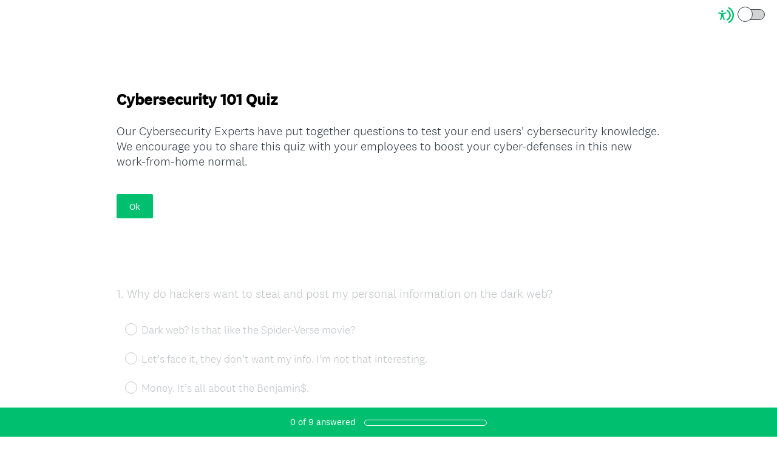

--- FILE ---
content_type: text/html; charset=UTF-8
request_url: https://www.surveymonkey.com/r/RYXD57H?embedded=1
body_size: 10729
content:



<!DOCTYPE html>
<html lang="en" class="auto-scroll">
  <head>
    <title>Cybersecurity 101 Quiz Survey</title>
    <meta charset="utf-8">
    
    <meta name="keywords" content="questionnaire, questionnaires, questionaire, questionaires, free online survey, free online surveys" />
    
        <meta name="description" content="Web survey powered by SurveyMonkey.com. Create your own online survey now with SurveyMonkey's expert certified FREE templates." />
    
    
        <link rel="image_src" href="https://prod.smassets.net/assets/responseweb/smlib.globaltemplates/17.13.0/assets/sm_logo_fb.png" />
    
    <meta name="viewport" content="width=device-width, initial-scale=1, user-scalable=yes" /><meta http-equiv="content-language" content="en" />
    
        
            <meta name="robots" content="noindex, follow" />
        
    

    
  
  <script src="https://prod.smassets.net/assets/responseweb/smlib.metrics-client-bundle-min.2c067a0e.js" 
    ></script>
    <script src="https://prod.smassets.net/assets/responseweb/smlib.metrics-product-analytics-bundle-min.af0569ce.js" 
     async="async" ></script>
    
  
  
  
  
  
  <script >
    (function() {
      function initializeTracker() {
        SM.MetricsTracker.initialize(
        // config_start
        {
          "user": {
            "id": 1,
            "isAuthenticated": false
          },
          "amplitudeToken": "beb247315464a13bc86a0940b8c9bf9f","country": null
        }
        // config_end
        );
      }

      if (window.SM && window.SM.MetricsTracker) {
        initializeTracker();
      } else {
        document.addEventListener('MetricsReady', initializeTracker);
      }
    }());
  </script>

    
    
    <link rel="dns-prefetch" href="//www.google-analytics.com" />
    <link rel="dns-prefetch" href="//fonts.gstatic.com" />
    <link rel="dns-prefetch" href="//bam-cell.nr-data.net" />
    <link rel="dns-prefetch" href="//cdn.signalfx.com" />
    <link rel="preconnect" href="//www.google-analytics.com" />
    <link rel="preconnect" href="//fonts.gstatic.com" />
    <link rel="preconnect" href="//bam-cell.nr-data.net" />
    <link rel="preconnect" href="//cdn.signalfx.com" />
    <meta name="google-site-verification" content="T6bFSmsnquJ-zUSMV3Kku9K413VJ80KjprWnV_Bv5lw" />
    <!--[if lt IE 9]>
        <script src="https://prod.smassets.net/assets/responseweb/smlib.ui-html5-bundle-min.bbd1e809.js" 
    ></script>
    <![endif]-->
    
    <!--[if (gt IE 8)|(!IE)]><!-->
    
      
    

    <!--<![endif]-->
    
    
        
          
            <link type="text/css" rel="stylesheet" href="https://prod.smassets.net/assets/responseweb/responseweb-base-bundle-min.1fb3cc35.css" 
     async="true"  />
          
          <link type="text/css" rel="stylesheet" href="https://prod.smassets.net/assets/responseweb/smlib.surveytemplates-survey_page-bundle-min.c76da637.css" 
     async="true"  />
          
            <link id="themeCssLink" rel="stylesheet" href="https://secure.surveymonkey.com/r/themes/4.36.4_4510354_palette-1_FB465018-C9B1-4DB8-86CE-81E95859710C.css" async />
          
          <link rel="stylesheet" href="https://cdn.smassets.net/assets/wds/4_20_2/wds-react/wds-react.min.css">
          <link type="text/css" rel="stylesheet" href="https://prod.smassets.net/assets/responseweb/responseweb-responsewebPkgs-bundle-min.614c8463.css" 
     async="true"  />
        
    
    
    
    
    
    
    <div data-sm-is-mobile></div>
<script id="versionChangedModal" type="text/html">
    <div id="versionChangedModalContainer" class="dialog dialog-b version-dialog">
        <div class="dialog-title-bar">
            <h5>
                <span class="smf-icon notranslate">!</span>
                 This survey was modified by its creator
            </h5>
            <div class="version-warning-text">
                For questions on the page you’re currently on, you’ll need to re-submit your answers. Your answers for previous pages are saved (you’ll see them when you click OK). Survey creators usually make changes only when it’s vital to the data, so thank you for your patience.
            </div>
        </div>
        <div class="dialog-btn-bar clearfix">
            <button class="wds-button wds-button--util dialog-close-btn wds-button--sm btn-txt-primary" id="OK-btn" href="#"> OK</button>
        </div>
    </div>
</script>
    <script type="text/html" id="dialog-title-bar-template">
    <div class="dialog-title-bar">
        <h5><%title%></h5>
    </div>
</script>
<script type="text/html" id="dialog-close-btn-template">
    <a class="dialog-close-btn cbmain" href="#" data-icon="D"></a>
</script>
<script type="text/html" id="dialog-close-btn-template-b">
    <a class="dialog-close-btn cb-dialog-b smf-icon" href="#">å</a>
</script>
<script type="text/html" id="dialog-overlay-template">
    <div class="dialog-overlay<%#isModal%> dialog-overlay-modal<%/isModal%>"></div>
</script>
<script type="text/html" id="dialog-container-template">
    <div class="dialog-container"></div>
</script>
    <link type="text/css" rel="stylesheet" href="https://prod.smassets.net/assets/responseweb/responseweb-version-bundle-min.db31b6fc.css" 
     async="true"  />
    
<link rel="shortcut icon" href="/favicon1.ico" />
    <script src="https://prod.smassets.net/assets/responseweb/responseweb-jquery-bundle-min.a17eeae3.js" 
    ></script>
    
        <script src="https://prod.smassets.net/assets/responseweb/responseweb-response-bundle-min.400dc3c7.js" 
    ></script>
    
    
    
    
    <script>
        document.domain = 'surveymonkey.com';
    </script>
    
    
    
        <script src="https://prod.smassets.net/assets/responseweb/smlib.surveytemplates-sm-react-bundle-min.a68d6acc.js" 
    ></script>
        <script src="https://prod.smassets.net/assets/responseweb/smlib.surveytemplates-sm-polyfill-bundle-min.ef0f0b28.js" 
    ></script>
        <script src="https://prod.smassets.net/assets/responseweb/responseweb-responsewebPkgs_hybrid-bundle-min.c5123b09.js" 
    ></script>
    
    <script src="https://prod.smassets.net/assets/responseweb/responseweb-ui_bundle-bundle-min.a165823c.js" 
    ></script>
    <script src="https://cdn.signalfx.com/o11y-gdi-rum/v0.19.3/splunk-otel-web.js" crossorigin="anonymous"></script>
    <script type="text/javascript">
      window.SplunkRum && window.SplunkRum.init({
          beaconUrl: 'https://rum-ingest.us1.signalfx.com/v1/rum',
          rumAuth: 'QJxCOMQAuo1Z38hup8cdCQ',
          app: 'responseweb',
          environment: 'prod',
          tracer: {
            sampler: new SplunkRum.SessionBasedSampler({
              ratio: 1
            })
          }
        });
    </script>

    
<link rel="canonical" href="https://www.surveymonkey.com/r/RYXD57H" /></head>

  <!--[if lt IE 7 ]>
  <body id="patas" class="translate survey-body ie ie6">
  <![endif]-->
  <!--[if IE 7 ]>
  <body id="patas" class="translate survey-body ie ie7">
  <![endif]-->
  <!--[if IE 8 ]>
  <body id="patas" class="translate survey-body ie ie8">
  <![endif]-->
  <!--[if IE 9 ]>
  <body id="patas" class="translate survey-body ie ie9">
  <![endif]-->
  <!--[if gt IE 9]>
  <body id="patas" class="translate survey-body ie modern-browser">
  <![endif]-->
  <!--[if (gt IE 9)|(!IE)]><!-->
  <body id="patas" class="translate survey-body modern-browser">
  <!--<![endif]-->
        
    
    
    
    
        
    

    








<!-- Textured Paper, Seamless Paper Texture and Escheresque are from subtlepatterns.com. Made available under CC BY-SA 3.0 License: http://creativecommons.org/licenses/by-sa/3.0/legalcode. -->
<!-- You cannot remove or modify any notice of copyright, trademark or other proprietary right, or any other copyright management information or metadata from wherever it is embedded in the content. -->



<main class="v3theme text_center">
    
    
    
        
    
    
    
    <article data-page-id="117139701" class="survey-page survey-page-white auto-scroll">

        <header class="survey-page-header">
            
                







    <div class="survey-header-controls">
        
        
            <div class="toggle-items-container" tabindex="0" aria-label="Screen Reader Mode" aria-describedby="tooltip">
                <span class="accessibility-icon" role="img" aria-labelledby="screen-reader-mode-icon" ><svg width="16" height="16" viewBox="0 0 16 16" fill="none" xmlns="http://www.w3.org/2000/svg">
<title id="screen-reader-mode-icon">Screen Reader Mode Icon</title>
<path fill-rule="evenodd" clip-rule="evenodd" d="M11.3487 0.0947572C14.1955 1.67594 16 4.67914 16 7.99884C16 11.3204 14.1935 14.325 11.3441 15.9055C10.9805 16.1072 10.5224 15.9755 10.3209 15.6114C10.1195 15.2473 10.2509 14.7886 10.6146 14.5869C12.9898 13.2695 14.4945 10.7668 14.4945 7.99884C14.4945 5.23241 12.9915 2.73091 10.6184 1.41284C10.2549 1.21092 10.1236 0.75216 10.3253 0.388184C10.527 0.0242077 10.9852 -0.10716 11.3487 0.0947572ZM9.60113 2.72263C11.5833 3.7122 12.8633 5.74103 12.8633 7.99884C12.8633 10.2623 11.5768 12.2953 9.58697 13.2821C9.21444 13.4668 8.76288 13.3142 8.57837 12.9412C8.39386 12.5682 8.54629 12.1161 8.91882 11.9314C10.4006 11.1966 11.3578 9.68383 11.3578 7.99884C11.3578 6.31805 10.4054 4.80846 8.92932 4.07153C8.55728 3.88579 8.40607 3.43325 8.59158 3.06076C8.77709 2.68827 9.2291 2.53689 9.60113 2.72263Z"/>
<path d="M4.20162 9.56261L3.12244 12.595C3.09591 12.671 3.05473 12.7408 3.00131 12.8004C2.94789 12.86 2.88331 12.9081 2.81135 12.942C2.70326 12.9935 2.58256 13.0113 2.46455 12.993C2.34653 12.9747 2.23651 12.9212 2.14844 12.8392C2.06036 12.7573 1.9982 12.6506 1.96981 12.5327C1.94143 12.4148 1.94811 12.2909 1.989 12.1769L2.74141 10.058C2.80112 9.89856 2.8483 9.73455 2.88249 9.56752C2.9129 9.39793 2.93463 9.22685 2.9476 9.05497C2.97654 8.74474 2.99704 8.40876 3.01272 8.08627C3.02839 7.76378 3.03924 7.4511 3.04768 7.19237C3.05854 6.86988 2.97292 6.84904 2.7185 6.78773L2.66545 6.77546L0.495036 6.35978C0.416976 6.34578 0.342398 6.31627 0.275569 6.27292C0.208739 6.22958 0.15097 6.17326 0.105567 6.10719C0.0381176 6.00709 0.00139149 5.8889 3.87609e-05 5.76756C-0.00131397 5.64623 0.0327677 5.52722 0.0979684 5.4256C0.163169 5.32397 0.256556 5.24431 0.366305 5.19669C0.476055 5.14908 0.597231 5.13565 0.714489 5.15811L3.04648 5.60322C3.13932 5.6118 3.22976 5.62284 3.32501 5.63387C3.61199 5.67386 3.90113 5.69557 4.19077 5.69886C4.55131 5.6917 4.91118 5.66428 5.26874 5.61671C5.37726 5.60445 5.47975 5.59096 5.58224 5.58115L7.7828 5.16179C7.93892 5.12887 8.1015 5.16017 8.23497 5.24885C8.30112 5.29437 8.35772 5.3528 8.40148 5.42075C8.44524 5.4887 8.47528 5.56482 8.48986 5.64468C8.50445 5.72454 8.50328 5.80655 8.48643 5.88595C8.46959 5.96535 8.43739 6.04055 8.39172 6.10719C8.34694 6.17368 8.2897 6.23054 8.22328 6.27451C8.15687 6.31849 8.08258 6.34871 8.00467 6.36346L5.90178 6.76565C5.83184 6.7816 5.76914 6.79263 5.71367 6.80121C5.49422 6.83923 5.3857 6.85885 5.39897 7.17643C5.40861 7.40818 5.43634 7.6853 5.47252 7.97469C5.51472 8.31434 5.57019 8.67484 5.62806 9.00469C5.66544 9.22173 5.70041 9.39585 5.74864 9.56261C5.79687 9.72938 5.8439 9.89982 5.91625 10.1046L6.65298 12.1769C6.69388 12.2909 6.70056 12.4148 6.67217 12.5327C6.64379 12.6506 6.58162 12.7573 6.49355 12.8392C6.40547 12.9212 6.29545 12.9747 6.17744 12.993C6.05942 13.0113 5.93872 12.9935 5.83064 12.942C5.75868 12.9081 5.6941 12.86 5.64068 12.8004C5.58726 12.7408 5.54608 12.671 5.51954 12.595L4.43675 9.56874L4.31617 9.34435L4.19559 9.56261H4.20162ZM4.24865 3C4.49498 2.99979 4.73377 3.08645 4.92432 3.24521C5.11487 3.40397 5.24539 3.62501 5.29364 3.87067C5.34189 4.11632 5.30488 4.37139 5.18892 4.59241C5.07296 4.81342 4.88523 4.98671 4.65771 5.08275C4.43019 5.17878 4.17697 5.19161 3.94119 5.11906C3.70541 5.04651 3.50166 4.89306 3.36467 4.68486C3.22768 4.47667 3.16591 4.2266 3.1899 3.97729C3.21389 3.72797 3.32215 3.49483 3.49624 3.31759C3.59485 3.2168 3.71211 3.13685 3.84124 3.08234C3.97037 3.02784 4.10883 2.99985 4.24865 3Z"/>
</svg>
 </span>
                <div class="classic-oqaat-toggle-container">
                    <label for="classic-oqaat-toggle" class="oqaat-toggle-switch">
                        <input class="classic-oqaat-input OQAAT" role="switch" aria-label="Survey Format Toggle" aria-describedby="tooltip" id="classic-oqaat-toggle" placeholder="toggle survey format " type="checkbox" value="/r/RYXD57H?embedded=1&survey_format=CLASSIC" >
                        <span class="oqaat-slider round"></span>
                    </label>
                </div>
                <div class="toggle-tooltip" id="tooltip" role="tooltip">
                    
                        <p>Check <b>SCREEN READER MODE</b> to make this survey compatible with screen readers.</p>
                    
                    <div class="tooltip-close-btn" role="button"></div>
                    <span class="tip"></span>
                </div>
            </div>
        
        
    </div>


<span id="version-changed" style="visibility: hidden" version-changed=False></span>


            
        </header>

        <section class="survey-page-body
            ">

            <div
                id="new-commenting-sheet"
                data-survey-id="280400573"
                data-mentioned-comment-id='None'
                data-language-code='en'
                data-sm-comment-sheet
            >
            </div>

            
                
    <div class="survey-title-container clearfix  survey-title-align-left has-survey-title ">
        <div class="survey-title-table-wrapper">
            
                <table role="presentation" class="survey-title-table table-reset">
                    <tbody>
                    <tr>
                        
                            <td class="survey-title-cell">
                                <h1 class="survey-title user-generated notranslate">
                                        <span class="title-text">
                                            
                                                <span style="color: #000000;">Cybersecurity 101 Quiz</span>
                                            
                                        </span>
                                </h1>
                            </td>
                        
                    </tr>
                    </tbody>
                </table>
            
        </div>
    </div>









    <div class="h3 page-subtitle overlay user-generated notranslate" role="heading" aria-level="3"><div>Our&nbsp;Cybersecurity Experts have put together questions to test your end users' cybersecurity knowledge. We encourage you to share this quiz with your employees to boost your cyber-defenses in this new work-from-home normal.</div>
            <button class="new-button ok-button user-generated notranslate" type="submit">
                Ok
            </button>
        
    </div>





            

            <form name="surveyForm"
                  action=""
                  method="post"
                  enctype="multipart/form-data"
                  novalidate
                  data-survey-page-form
            >
                
	


                
                    <div class="questions clearfix">

    

        <div class="question-click-shield" tabindex="-1"></div><div class="question-row clearfix overlay
                   "  tabindex="-1" ><div data-question-type="single_choice_vertical"
     data-rq-question-type="single_choice_vertical"
     class="question-container
    
    ">

    <div id="question-field-439888366"
        data-qnumber="1"
        data-qdispnumber="1"
        data-question-id="439888366"
        class=" question-single-choice-radio qn question vertical"
        
        
    >
        
        
            <h3 class="screenreader-only">Question Title</h3><fieldset class=" question-fieldset" data-radio-button-group >
                <legend class="question-legend">
                    
                    
                    <h4 id="question-title-439888366" class="
                     question-title-container ">
                        <span class="required-asterisk notranslate">
                                *
                            </span>

                        
                            <span class="question-number notranslate">
                                1<span class="question-dot">.</span>
                            </span>
                        
                        
                <span class="user-generated notranslate
                ">
                Why do hackers want to steal and post my personal information on the dark web?</span>
                
                        
                    </h4>
                </legend>
                <div class="question-body clearfix notranslate ">
                    
    
    
        
            <div class=""
            >
        
        <div class="answer-option-cell" data-answer-id=2917264285>
            
    
    
    

    
        
        
        
        
        
    

    

    

    
    

    <div data-sm-radio-button class="radio-button-container " aria-labelledby="question-title-439888366">
        <input id="439888366_2917264285"
               aria-labelledby="439888366_2917264285_label"
               name="439888366"
               type="radio"
               role="radio"
               class="radio-button-input "
               value="2917264285"
               aria-checked="{}"
               
               
               
        />
        <label data-sm-radio-button-label
               
                   id="439888366_2917264285_label"
               
               class="answer-label radio-button-label no-touch touch-sensitive clearfix
                
                
                "
               for="439888366_2917264285">
            <span 
                    
                    class="radio-button-display "
                                                >
                    
            </span>

            
                <span class="radio-button-label-text question-body-font-theme user-generated ">
                    Dark web? Is that like the Spider-Verse movie?
                    
                </span>
            
        </label>
        
    </div>

        </div>
        
    
        
        <div class="answer-option-cell" data-answer-id=2917264286>
            
    
    
    

    
        
        
        
        
        
    

    

    

    
    

    <div data-sm-radio-button class="radio-button-container " aria-labelledby="question-title-439888366">
        <input id="439888366_2917264286"
               aria-labelledby="439888366_2917264286_label"
               name="439888366"
               type="radio"
               role="radio"
               class="radio-button-input "
               value="2917264286"
               aria-checked="{}"
               
               
               
        />
        <label data-sm-radio-button-label
               
                   id="439888366_2917264286_label"
               
               class="answer-label radio-button-label no-touch touch-sensitive clearfix
                
                
                "
               for="439888366_2917264286">
            <span 
                    
                    class="radio-button-display "
                                                >
                    
            </span>

            
                <span class="radio-button-label-text question-body-font-theme user-generated ">
                    Let&rsquo;s face it, they don&rsquo;t want my info. I&rsquo;m not that interesting.
                    
                </span>
            
        </label>
        
    </div>

        </div>
        
    
        
        <div class="answer-option-cell" data-answer-id=2917264287>
            
    
    
    

    
        
        
        
        
        
    

    

    

    
    

    <div data-sm-radio-button class="radio-button-container " aria-labelledby="question-title-439888366">
        <input id="439888366_2917264287"
               aria-labelledby="439888366_2917264287_label"
               name="439888366"
               type="radio"
               role="radio"
               class="radio-button-input "
               value="2917264287"
               aria-checked="{}"
               
               
               
        />
        <label data-sm-radio-button-label
               
                   id="439888366_2917264287_label"
               
               class="answer-label radio-button-label no-touch touch-sensitive clearfix
                
                
                "
               for="439888366_2917264287">
            <span 
                    
                    class="radio-button-display "
                                                >
                    
            </span>

            
                <span class="radio-button-label-text question-body-font-theme user-generated ">
                    Money. It&rsquo;s all about the Benjamin$.
                    
                </span>
            
        </label>
        
    </div>

        </div>
        
    
        
        <div class="answer-option-cell" data-answer-id=2917264288>
            
    
    
    

    
        
        
        
        
        
    

    

    

    
    

    <div data-sm-radio-button class="radio-button-container " aria-labelledby="question-title-439888366">
        <input id="439888366_2917264288"
               aria-labelledby="439888366_2917264288_label"
               name="439888366"
               type="radio"
               role="radio"
               class="radio-button-input "
               value="2917264288"
               aria-checked="{}"
               
               
               
        />
        <label data-sm-radio-button-label
               
                   id="439888366_2917264288_label"
               
               class="answer-label radio-button-label no-touch touch-sensitive clearfix
                
                
                "
               for="439888366_2917264288">
            <span 
                    
                    class="radio-button-display "
                                                >
                    
            </span>

            
                <span class="radio-button-label-text question-body-font-theme user-generated ">
                    Nothing. The dark web is an urban legend.
                    
                </span>
            
        </label>
        
    </div>

        </div>
        
            </div>
        
    
    
    

    
    

    
    

    

                </div>
            </fieldset>
    </div>
</div>
                <button id="439888366-ok" class="new-button ok-button user-generated notranslate hide" type="submit">
                    Ok
                </button>
            </div><div class="question-click-shield" tabindex="-1"></div><div class="question-row clearfix overlay
                   "  tabindex="-1" ><div data-question-type="single_choice_vertical"
     data-rq-question-type="single_choice_vertical"
     class="question-container
    
    ">

    <div id="question-field-439889042"
        data-qnumber="2"
        data-qdispnumber="2"
        data-question-id="439889042"
        class=" question-single-choice-radio qn question vertical"
        
        
    >
        
        
            <h3 class="screenreader-only">Question Title</h3><fieldset class=" question-fieldset" data-radio-button-group >
                <legend class="question-legend">
                    
                    
                    <h4 id="question-title-439889042" class="
                     question-title-container ">
                        <span class="required-asterisk notranslate">
                                *
                            </span>

                        
                            <span class="question-number notranslate">
                                2<span class="question-dot">.</span>
                            </span>
                        
                        
                <span class="user-generated notranslate
                ">
                Is VPN&nbsp;necessary&nbsp;to use&nbsp;at&nbsp;home?</span>
                
                        
                    </h4>
                </legend>
                <div class="question-body clearfix notranslate ">
                    
    
    
        
            <div class=""
            >
        
        <div class="answer-option-cell" data-answer-id=2917267558>
            
    
    
    

    
        
        
        
        
        
    

    

    

    
    

    <div data-sm-radio-button class="radio-button-container " aria-labelledby="question-title-439889042">
        <input id="439889042_2917267558"
               aria-labelledby="439889042_2917267558_label"
               name="439889042"
               type="radio"
               role="radio"
               class="radio-button-input "
               value="2917267558"
               aria-checked="{}"
               
               
               
        />
        <label data-sm-radio-button-label
               
                   id="439889042_2917267558_label"
               
               class="answer-label radio-button-label no-touch touch-sensitive clearfix
                
                
                "
               for="439889042_2917267558">
            <span 
                    
                    class="radio-button-display "
                                                >
                    
            </span>

            
                <span class="radio-button-label-text question-body-font-theme user-generated ">
                    Yes. It protects your connection from prying eyes.
                    
                </span>
            
        </label>
        
    </div>

        </div>
        
    
        
        <div class="answer-option-cell" data-answer-id=2917267559>
            
    
    
    

    
        
        
        
        
        
    

    

    

    
    

    <div data-sm-radio-button class="radio-button-container " aria-labelledby="question-title-439889042">
        <input id="439889042_2917267559"
               aria-labelledby="439889042_2917267559_label"
               name="439889042"
               type="radio"
               role="radio"
               class="radio-button-input "
               value="2917267559"
               aria-checked="{}"
               
               
               
        />
        <label data-sm-radio-button-label
               
                   id="439889042_2917267559_label"
               
               class="answer-label radio-button-label no-touch touch-sensitive clearfix
                
                
                "
               for="439889042_2917267559">
            <span 
                    
                    class="radio-button-display "
                                                >
                    
            </span>

            
                <span class="radio-button-label-text question-body-font-theme user-generated ">
                    No. My cousin says it’s just geek speak and doesn’t really mean anything.
                    
                </span>
            
        </label>
        
    </div>

        </div>
        
    
        
        <div class="answer-option-cell" data-answer-id=2917267560>
            
    
    
    

    
        
        
        
        
        
    

    

    

    
    

    <div data-sm-radio-button class="radio-button-container " aria-labelledby="question-title-439889042">
        <input id="439889042_2917267560"
               aria-labelledby="439889042_2917267560_label"
               name="439889042"
               type="radio"
               role="radio"
               class="radio-button-input "
               value="2917267560"
               aria-checked="{}"
               
               
               
        />
        <label data-sm-radio-button-label
               
                   id="439889042_2917267560_label"
               
               class="answer-label radio-button-label no-touch touch-sensitive clearfix
                
                
                "
               for="439889042_2917267560">
            <span 
                    
                    class="radio-button-display "
                                                >
                    
            </span>

            
                <span class="radio-button-label-text question-body-font-theme user-generated ">
                    I&rsquo;m not sure. I haven&rsquo;t installed it yet.
                    
                </span>
            
        </label>
        
    </div>

        </div>
        
            </div>
        
    
    
    

    
    

    
    

    

                </div>
            </fieldset>
    </div>
</div>
                <button id="439889042-ok" class="new-button ok-button user-generated notranslate hide" type="submit">
                    Ok
                </button>
            </div><div class="question-click-shield" tabindex="-1"></div><div class="question-row clearfix overlay
                   "  tabindex="-1" ><div data-question-type="single_choice_vertical"
     data-rq-question-type="single_choice_vertical"
     class="question-container
    
    ">

    <div id="question-field-439889798"
        data-qnumber="3"
        data-qdispnumber="3"
        data-question-id="439889798"
        class=" question-single-choice-radio qn question vertical"
        
        
    >
        
        
            <h3 class="screenreader-only">Question Title</h3><fieldset class=" question-fieldset" data-radio-button-group >
                <legend class="question-legend">
                    
                    
                    <h4 id="question-title-439889798" class="
                     question-title-container ">
                        <span class="required-asterisk notranslate">
                                *
                            </span>

                        
                            <span class="question-number notranslate">
                                3<span class="question-dot">.</span>
                            </span>
                        
                        
                <span class="user-generated notranslate
                ">
                What should you do if you click on a bad link or download a malicious attachment?</span>
                
                        
                    </h4>
                </legend>
                <div class="question-body clearfix notranslate ">
                    
    
    
        
            <div class=""
            >
        
        <div class="answer-option-cell" data-answer-id=2917271726>
            
    
    
    

    
        
        
        
        
        
    

    

    

    
    

    <div data-sm-radio-button class="radio-button-container " aria-labelledby="question-title-439889798">
        <input id="439889798_2917271726"
               aria-labelledby="439889798_2917271726_label"
               name="439889798"
               type="radio"
               role="radio"
               class="radio-button-input "
               value="2917271726"
               aria-checked="{}"
               
               
               
        />
        <label data-sm-radio-button-label
               
                   id="439889798_2917271726_label"
               
               class="answer-label radio-button-label no-touch touch-sensitive clearfix
                
                
                "
               for="439889798_2917271726">
            <span 
                    
                    class="radio-button-display "
                                                >
                    
            </span>

            
                <span class="radio-button-label-text question-body-font-theme user-generated ">
                    Nothing. I do that a couple times a day.
                    
                </span>
            
        </label>
        
    </div>

        </div>
        
    
        
        <div class="answer-option-cell" data-answer-id=2917271727>
            
    
    
    

    
        
        
        
        
        
    

    

    

    
    

    <div data-sm-radio-button class="radio-button-container " aria-labelledby="question-title-439889798">
        <input id="439889798_2917271727"
               aria-labelledby="439889798_2917271727_label"
               name="439889798"
               type="radio"
               role="radio"
               class="radio-button-input "
               value="2917271727"
               aria-checked="{}"
               
               
               
        />
        <label data-sm-radio-button-label
               
                   id="439889798_2917271727_label"
               
               class="answer-label radio-button-label no-touch touch-sensitive clearfix
                
                
                "
               for="439889798_2917271727">
            <span 
                    
                    class="radio-button-display "
                                                >
                    
            </span>

            
                <span class="radio-button-label-text question-body-font-theme user-generated ">
                    Close your computer and take a coffee break to think things through.
                    
                </span>
            
        </label>
        
    </div>

        </div>
        
    
        
        <div class="answer-option-cell" data-answer-id=2917271728>
            
    
    
    

    
        
        
        
        
        
    

    

    

    
    

    <div data-sm-radio-button class="radio-button-container " aria-labelledby="question-title-439889798">
        <input id="439889798_2917271728"
               aria-labelledby="439889798_2917271728_label"
               name="439889798"
               type="radio"
               role="radio"
               class="radio-button-input "
               value="2917271728"
               aria-checked="{}"
               
               
               
        />
        <label data-sm-radio-button-label
               
                   id="439889798_2917271728_label"
               
               class="answer-label radio-button-label no-touch touch-sensitive clearfix
                
                
                "
               for="439889798_2917271728">
            <span 
                    
                    class="radio-button-display "
                                                >
                    
            </span>

            
                <span class="radio-button-label-text question-body-font-theme user-generated ">
                    Call your IT department right away. We&rsquo;re talking speed-dial.
                    
                </span>
            
        </label>
        
    </div>

        </div>
        
    
        
        <div class="answer-option-cell" data-answer-id=2917271729>
            
    
    
    

    
        
        
        
        
        
    

    

    

    
    

    <div data-sm-radio-button class="radio-button-container " aria-labelledby="question-title-439889798">
        <input id="439889798_2917271729"
               aria-labelledby="439889798_2917271729_label"
               name="439889798"
               type="radio"
               role="radio"
               class="radio-button-input "
               value="2917271729"
               aria-checked="{}"
               
               
               
        />
        <label data-sm-radio-button-label
               
                   id="439889798_2917271729_label"
               
               class="answer-label radio-button-label no-touch touch-sensitive clearfix
                
                
                "
               for="439889798_2917271729">
            <span 
                    
                    class="radio-button-display "
                                                >
                    
            </span>

            
                <span class="radio-button-label-text question-body-font-theme user-generated ">
                    Trust that the firewall and antivirus take care of the problem&mdash;it&rsquo;s their job anyway.
                    
                </span>
            
        </label>
        
    </div>

        </div>
        
            </div>
        
    
    
    

    
    

    
    

    

                </div>
            </fieldset>
    </div>
</div>
                <button id="439889798-ok" class="new-button ok-button user-generated notranslate hide" type="submit">
                    Ok
                </button>
            </div><div class="question-click-shield" tabindex="-1"></div><div class="question-row clearfix overlay
                   "  tabindex="-1" ><div data-question-type="single_choice_vertical"
     data-rq-question-type="single_choice_vertical"
     class="question-container
    
    ">

    <div id="question-field-439890912"
        data-qnumber="4"
        data-qdispnumber="4"
        data-question-id="439890912"
        class=" question-single-choice-radio qn question vertical"
        
        
    >
        
        
            <h3 class="screenreader-only">Question Title</h3><fieldset class=" question-fieldset" data-radio-button-group >
                <legend class="question-legend">
                    
                    
                    <h4 id="question-title-439890912" class="
                     question-title-container ">
                        <span class="required-asterisk notranslate">
                                *
                            </span>

                        
                            <span class="question-number notranslate">
                                4<span class="question-dot">.</span>
                            </span>
                        
                        
                <span class="user-generated notranslate
                ">
                You&rsquo;re working from home, and you need to send confidential information to a colleague. Email is safe, right?</span>
                
                        
                    </h4>
                </legend>
                <div class="question-body clearfix notranslate ">
                    
    
    
        
            <div class=""
            >
        
        <div class="answer-option-cell" data-answer-id=2917278518>
            
    
    
    

    
        
        
        
        
        
    

    

    

    
    

    <div data-sm-radio-button class="radio-button-container " aria-labelledby="question-title-439890912">
        <input id="439890912_2917278518"
               aria-labelledby="439890912_2917278518_label"
               name="439890912"
               type="radio"
               role="radio"
               class="radio-button-input "
               value="2917278518"
               aria-checked="{}"
               
               
               
        />
        <label data-sm-radio-button-label
               
                   id="439890912_2917278518_label"
               
               class="answer-label radio-button-label no-touch touch-sensitive clearfix
                
                
                "
               for="439890912_2917278518">
            <span 
                    
                    class="radio-button-display "
                                                >
                    
            </span>

            
                <span class="radio-button-label-text question-body-font-theme user-generated ">
                    Yes, because that’s how we always communicate.
                    
                </span>
            
        </label>
        
    </div>

        </div>
        
    
        
        <div class="answer-option-cell" data-answer-id=2917278519>
            
    
    
    

    
        
        
        
        
        
    

    

    

    
    

    <div data-sm-radio-button class="radio-button-container " aria-labelledby="question-title-439890912">
        <input id="439890912_2917278519"
               aria-labelledby="439890912_2917278519_label"
               name="439890912"
               type="radio"
               role="radio"
               class="radio-button-input "
               value="2917278519"
               aria-checked="{}"
               
               
               
        />
        <label data-sm-radio-button-label
               
                   id="439890912_2917278519_label"
               
               class="answer-label radio-button-label no-touch touch-sensitive clearfix
                
                
                "
               for="439890912_2917278519">
            <span 
                    
                    class="radio-button-display "
                                                >
                    
            </span>

            
                <span class="radio-button-label-text question-body-font-theme user-generated ">
                    No, because you never know who might get their hands on it.
                    
                </span>
            
        </label>
        
    </div>

        </div>
        
    
        
        <div class="answer-option-cell" data-answer-id=2917278520>
            
    
    
    

    
        
        
        
        
        
    

    

    

    
    

    <div data-sm-radio-button class="radio-button-container " aria-labelledby="question-title-439890912">
        <input id="439890912_2917278520"
               aria-labelledby="439890912_2917278520_label"
               name="439890912"
               type="radio"
               role="radio"
               class="radio-button-input "
               value="2917278520"
               aria-checked="{}"
               
               
               
        />
        <label data-sm-radio-button-label
               
                   id="439890912_2917278520_label"
               
               class="answer-label radio-button-label no-touch touch-sensitive clearfix
                
                
                "
               for="439890912_2917278520">
            <span 
                    
                    class="radio-button-display "
                                                >
                    
            </span>

            
                <span class="radio-button-label-text question-body-font-theme user-generated ">
                    Probably. It seems like a good way to keep track of documents and conversations.
                    
                </span>
            
        </label>
        
    </div>

        </div>
        
    
        
        <div class="answer-option-cell" data-answer-id=2917278521>
            
    
    
    

    
        
        
        
        
        
    

    

    

    
    

    <div data-sm-radio-button class="radio-button-container " aria-labelledby="question-title-439890912">
        <input id="439890912_2917278521"
               aria-labelledby="439890912_2917278521_label"
               name="439890912"
               type="radio"
               role="radio"
               class="radio-button-input "
               value="2917278521"
               aria-checked="{}"
               
               
               
        />
        <label data-sm-radio-button-label
               
                   id="439890912_2917278521_label"
               
               class="answer-label radio-button-label no-touch touch-sensitive clearfix
                
                
                "
               for="439890912_2917278521">
            <span 
                    
                    class="radio-button-display "
                                                >
                    
            </span>

            
                <span class="radio-button-label-text question-body-font-theme user-generated ">
                    Yes, because I can email from anywhere with just about any device. Easy!
                    
                </span>
            
        </label>
        
    </div>

        </div>
        
            </div>
        
    
    
    

    
    

    
    

    

                </div>
            </fieldset>
    </div>
</div>
                <button id="439890912-ok" class="new-button ok-button user-generated notranslate hide" type="submit">
                    Ok
                </button>
            </div><div class="question-click-shield" tabindex="-1"></div><div class="question-row clearfix overlay
                   "  tabindex="-1" ><div data-question-type="single_choice_vertical"
     data-rq-question-type="single_choice_vertical"
     class="question-container
    
    ">

    <div id="question-field-439896121"
        data-qnumber="5"
        data-qdispnumber="5"
        data-question-id="439896121"
        class=" question-single-choice-radio qn question vertical"
        
        
    >
        
        
            <h3 class="screenreader-only">Question Title</h3><fieldset class=" question-fieldset" data-radio-button-group >
                <legend class="question-legend">
                    
                    
                    <h4 id="question-title-439896121" class="
                     question-title-container ">
                        <span class="required-asterisk notranslate">
                                *
                            </span>

                        
                            <span class="question-number notranslate">
                                5<span class="question-dot">.</span>
                            </span>
                        
                        
                <span class="user-generated notranslate
                ">
                How often should you change your password?</span>
                
                        
                    </h4>
                </legend>
                <div class="question-body clearfix notranslate ">
                    
    
    
        
            <div class=""
            >
        
        <div class="answer-option-cell" data-answer-id=2917307998>
            
    
    
    

    
        
        
        
        
        
    

    

    

    
    

    <div data-sm-radio-button class="radio-button-container " aria-labelledby="question-title-439896121">
        <input id="439896121_2917307998"
               aria-labelledby="439896121_2917307998_label"
               name="439896121"
               type="radio"
               role="radio"
               class="radio-button-input "
               value="2917307998"
               aria-checked="{}"
               
               
               
        />
        <label data-sm-radio-button-label
               
                   id="439896121_2917307998_label"
               
               class="answer-label radio-button-label no-touch touch-sensitive clearfix
                
                
                "
               for="439896121_2917307998">
            <span 
                    
                    class="radio-button-display "
                                                >
                    
            </span>

            
                <span class="radio-button-label-text question-body-font-theme user-generated ">
                    Never. My password is amazing and can never be cracked.
                    
                </span>
            
        </label>
        
    </div>

        </div>
        
    
        
        <div class="answer-option-cell" data-answer-id=2917307999>
            
    
    
    

    
        
        
        
        
        
    

    

    

    
    

    <div data-sm-radio-button class="radio-button-container " aria-labelledby="question-title-439896121">
        <input id="439896121_2917307999"
               aria-labelledby="439896121_2917307999_label"
               name="439896121"
               type="radio"
               role="radio"
               class="radio-button-input "
               value="2917307999"
               aria-checked="{}"
               
               
               
        />
        <label data-sm-radio-button-label
               
                   id="439896121_2917307999_label"
               
               class="answer-label radio-button-label no-touch touch-sensitive clearfix
                
                
                "
               for="439896121_2917307999">
            <span 
                    
                    class="radio-button-display "
                                                >
                    
            </span>

            
                <span class="radio-button-label-text question-body-font-theme user-generated ">
                    The third Tuesday of every month.
                    
                </span>
            
        </label>
        
    </div>

        </div>
        
    
        
        <div class="answer-option-cell" data-answer-id=2917308000>
            
    
    
    

    
        
        
        
        
        
    

    

    

    
    

    <div data-sm-radio-button class="radio-button-container " aria-labelledby="question-title-439896121">
        <input id="439896121_2917308000"
               aria-labelledby="439896121_2917308000_label"
               name="439896121"
               type="radio"
               role="radio"
               class="radio-button-input "
               value="2917308000"
               aria-checked="{}"
               
               
               
        />
        <label data-sm-radio-button-label
               
                   id="439896121_2917308000_label"
               
               class="answer-label radio-button-label no-touch touch-sensitive clearfix
                
                
                "
               for="439896121_2917308000">
            <span 
                    
                    class="radio-button-display "
                                                >
                    
            </span>

            
                <span class="radio-button-label-text question-body-font-theme user-generated ">
                    Whenever I suspect it could have been compromised and whenever company policy requires it.
                    
                </span>
            
        </label>
        
    </div>

        </div>
        
    
        
        <div class="answer-option-cell" data-answer-id=2917308001>
            
    
    
    

    
        
        
        
        
        
    

    

    

    
    

    <div data-sm-radio-button class="radio-button-container " aria-labelledby="question-title-439896121">
        <input id="439896121_2917308001"
               aria-labelledby="439896121_2917308001_label"
               name="439896121"
               type="radio"
               role="radio"
               class="radio-button-input "
               value="2917308001"
               aria-checked="{}"
               
               
               
        />
        <label data-sm-radio-button-label
               
                   id="439896121_2917308001_label"
               
               class="answer-label radio-button-label no-touch touch-sensitive clearfix
                
                
                "
               for="439896121_2917308001">
            <span 
                    
                    class="radio-button-display "
                                                >
                    
            </span>

            
                <span class="radio-button-label-text question-body-font-theme user-generated ">
                    When the moon hits your eye like a big pizza pie, it&rsquo;s time to change my password.
                    
                </span>
            
        </label>
        
    </div>

        </div>
        
            </div>
        
    
    
    

    
    

    
    

    

                </div>
            </fieldset>
    </div>
</div>
                <button id="439896121-ok" class="new-button ok-button user-generated notranslate hide" type="submit">
                    Ok
                </button>
            </div><div class="question-click-shield" tabindex="-1"></div><div class="question-row clearfix overlay
                   "  tabindex="-1" ><div data-question-type="single_choice_vertical"
     data-rq-question-type="single_choice_vertical"
     class="question-container
    
    ">

    <div id="question-field-439896728"
        data-qnumber="6"
        data-qdispnumber="6"
        data-question-id="439896728"
        class=" question-single-choice-radio qn question vertical"
        
        
    >
        
        
            <h3 class="screenreader-only">Question Title</h3><fieldset class=" question-fieldset" data-radio-button-group >
                <legend class="question-legend">
                    
                    
                    <h4 id="question-title-439896728" class="
                     question-title-container ">
                        <span class="required-asterisk notranslate">
                                *
                            </span>

                        
                            <span class="question-number notranslate">
                                6<span class="question-dot">.</span>
                            </span>
                        
                        
                <span class="user-generated notranslate
                ">
                How can you keep your at-home router secure?</span>
                
                        
                    </h4>
                </legend>
                <div class="question-body clearfix notranslate ">
                    
    
    
        
            <div class=""
            >
        
        <div class="answer-option-cell" data-answer-id=2917311253>
            
    
    
    

    
        
        
        
        
        
    

    

    

    
    

    <div data-sm-radio-button class="radio-button-container " aria-labelledby="question-title-439896728">
        <input id="439896728_2917311253"
               aria-labelledby="439896728_2917311253_label"
               name="439896728"
               type="radio"
               role="radio"
               class="radio-button-input "
               value="2917311253"
               aria-checked="{}"
               
               
               
        />
        <label data-sm-radio-button-label
               
                   id="439896728_2917311253_label"
               
               class="answer-label radio-button-label no-touch touch-sensitive clearfix
                
                
                "
               for="439896728_2917311253">
            <span 
                    
                    class="radio-button-display "
                                                >
                    
            </span>

            
                <span class="radio-button-label-text question-body-font-theme user-generated ">
                    Change the default password.
                    
                </span>
            
        </label>
        
    </div>

        </div>
        
    
        
        <div class="answer-option-cell" data-answer-id=2917311254>
            
    
    
    

    
        
        
        
        
        
    

    

    

    
    

    <div data-sm-radio-button class="radio-button-container " aria-labelledby="question-title-439896728">
        <input id="439896728_2917311254"
               aria-labelledby="439896728_2917311254_label"
               name="439896728"
               type="radio"
               role="radio"
               class="radio-button-input "
               value="2917311254"
               aria-checked="{}"
               
               
               
        />
        <label data-sm-radio-button-label
               
                   id="439896728_2917311254_label"
               
               class="answer-label radio-button-label no-touch touch-sensitive clearfix
                
                
                "
               for="439896728_2917311254">
            <span 
                    
                    class="radio-button-display "
                                                >
                    
            </span>

            
                <span class="radio-button-label-text question-body-font-theme user-generated ">
                    Use Wi-Fi Protected Access 2 (WPA2) encryption with&nbsp;Advanced Encryption Standard (AES).
                    
                </span>
            
        </label>
        
    </div>

        </div>
        
    
        
        <div class="answer-option-cell" data-answer-id=2917311255>
            
    
    
    

    
        
        
        
        
        
    

    

    

    
    

    <div data-sm-radio-button class="radio-button-container " aria-labelledby="question-title-439896728">
        <input id="439896728_2917311255"
               aria-labelledby="439896728_2917311255_label"
               name="439896728"
               type="radio"
               role="radio"
               class="radio-button-input "
               value="2917311255"
               aria-checked="{}"
               
               
               
        />
        <label data-sm-radio-button-label
               
                   id="439896728_2917311255_label"
               
               class="answer-label radio-button-label no-touch touch-sensitive clearfix
                
                
                "
               for="439896728_2917311255">
            <span 
                    
                    class="radio-button-display "
                                                >
                    
            </span>

            
                <span class="radio-button-label-text question-body-font-theme user-generated ">
                    You can&rsquo;t. Anyone on my block can access my Wi-Fi.
                    
                </span>
            
        </label>
        
    </div>

        </div>
        
    
        
        <div class="answer-option-cell" data-answer-id=2917311256>
            
    
    
    

    
        
        
        
        
        
    

    

    

    
    

    <div data-sm-radio-button class="radio-button-container " aria-labelledby="question-title-439896728">
        <input id="439896728_2917311256"
               aria-labelledby="439896728_2917311256_label"
               name="439896728"
               type="radio"
               role="radio"
               class="radio-button-input "
               value="2917311256"
               aria-checked="{}"
               
               
               
        />
        <label data-sm-radio-button-label
               
                   id="439896728_2917311256_label"
               
               class="answer-label radio-button-label no-touch touch-sensitive clearfix
                
                
                "
               for="439896728_2917311256">
            <span 
                    
                    class="radio-button-display "
                                                >
                    
            </span>

            
                <span class="radio-button-label-text question-body-font-theme user-generated ">
                    Both A and B.
                    
                </span>
            
        </label>
        
    </div>

        </div>
        
            </div>
        
    
    
    

    
    

    
    

    

                </div>
            </fieldset>
    </div>
</div>
                <button id="439896728-ok" class="new-button ok-button user-generated notranslate hide" type="submit">
                    Ok
                </button>
            </div><div class="question-click-shield" tabindex="-1"></div><div class="question-row clearfix overlay
                   "  tabindex="-1" ><div data-question-type="single_choice_vertical"
     data-rq-question-type="single_choice_vertical"
     class="question-container
    
    ">

    <div id="question-field-439896729"
        data-qnumber="7"
        data-qdispnumber="7"
        data-question-id="439896729"
        class=" question-single-choice-radio qn question vertical"
        
        
    >
        
        
            <h3 class="screenreader-only">Question Title</h3><fieldset class=" question-fieldset" data-radio-button-group >
                <legend class="question-legend">
                    
                    
                    <h4 id="question-title-439896729" class="
                     question-title-container ">
                        <span class="required-asterisk notranslate">
                                *
                            </span>

                        
                            <span class="question-number notranslate">
                                7<span class="question-dot">.</span>
                            </span>
                        
                        
                <span class="user-generated notranslate
                ">
                Should you ever share your password, even with IT if they call?</span>
                
                        
                    </h4>
                </legend>
                <div class="question-body clearfix notranslate ">
                    
    
    
        
            <div class=""
            >
        
        <div class="answer-option-cell" data-answer-id=2917311257>
            
    
    
    

    
        
        
        
        
        
    

    

    

    
    

    <div data-sm-radio-button class="radio-button-container " aria-labelledby="question-title-439896729">
        <input id="439896729_2917311257"
               aria-labelledby="439896729_2917311257_label"
               name="439896729"
               type="radio"
               role="radio"
               class="radio-button-input "
               value="2917311257"
               aria-checked="{}"
               
               
               
        />
        <label data-sm-radio-button-label
               
                   id="439896729_2917311257_label"
               
               class="answer-label radio-button-label no-touch touch-sensitive clearfix
                
                
                "
               for="439896729_2917311257">
            <span 
                    
                    class="radio-button-display "
                                                >
                    
            </span>

            
                <span class="radio-button-label-text question-body-font-theme user-generated ">
                    Of course, because they’re probably calling about a serious issue and didn’t have time to send out an email.
                    
                </span>
            
        </label>
        
    </div>

        </div>
        
    
        
        <div class="answer-option-cell" data-answer-id=2917311258>
            
    
    
    

    
        
        
        
        
        
    

    

    

    
    

    <div data-sm-radio-button class="radio-button-container " aria-labelledby="question-title-439896729">
        <input id="439896729_2917311258"
               aria-labelledby="439896729_2917311258_label"
               name="439896729"
               type="radio"
               role="radio"
               class="radio-button-input "
               value="2917311258"
               aria-checked="{}"
               
               
               
        />
        <label data-sm-radio-button-label
               
                   id="439896729_2917311258_label"
               
               class="answer-label radio-button-label no-touch touch-sensitive clearfix
                
                
                "
               for="439896729_2917311258">
            <span 
                    
                    class="radio-button-display "
                                                >
                    
            </span>

            
                <span class="radio-button-label-text question-body-font-theme user-generated ">
                    No way. Our Information Security Policy states the company never calls to verify personal information, including passwords.
                    
                </span>
            
        </label>
        
    </div>

        </div>
        
    
        
        <div class="answer-option-cell" data-answer-id=2917311259>
            
    
    
    

    
        
        
        
        
        
    

    

    

    
    

    <div data-sm-radio-button class="radio-button-container " aria-labelledby="question-title-439896729">
        <input id="439896729_2917311259"
               aria-labelledby="439896729_2917311259_label"
               name="439896729"
               type="radio"
               role="radio"
               class="radio-button-input "
               value="2917311259"
               aria-checked="{}"
               
               
               
        />
        <label data-sm-radio-button-label
               
                   id="439896729_2917311259_label"
               
               class="answer-label radio-button-label no-touch touch-sensitive clearfix
                
                
                "
               for="439896729_2917311259">
            <span 
                    
                    class="radio-button-display "
                                                >
                    
            </span>

            
                <span class="radio-button-label-text question-body-font-theme user-generated ">
                    Sure. I know the guys in IT. I can trust them.
                    
                </span>
            
        </label>
        
    </div>

        </div>
        
    
        
        <div class="answer-option-cell" data-answer-id=2917311260>
            
    
    
    

    
        
        
        
        
        
    

    

    

    
    

    <div data-sm-radio-button class="radio-button-container " aria-labelledby="question-title-439896729">
        <input id="439896729_2917311260"
               aria-labelledby="439896729_2917311260_label"
               name="439896729"
               type="radio"
               role="radio"
               class="radio-button-input "
               value="2917311260"
               aria-checked="{}"
               
               
               
        />
        <label data-sm-radio-button-label
               
                   id="439896729_2917311260_label"
               
               class="answer-label radio-button-label no-touch touch-sensitive clearfix
                
                
                "
               for="439896729_2917311260">
            <span 
                    
                    class="radio-button-display "
                                                >
                    
            </span>

            
                <span class="radio-button-label-text question-body-font-theme user-generated ">
                    It’s OK if I ask them a few questions first. 
                    
                </span>
            
        </label>
        
    </div>

        </div>
        
            </div>
        
    
    
    

    
    

    
    

    

                </div>
            </fieldset>
    </div>
</div>
                <button id="439896729-ok" class="new-button ok-button user-generated notranslate hide" type="submit">
                    Ok
                </button>
            </div><div class="question-click-shield" tabindex="-1"></div><div class="question-row clearfix overlay
                   "  tabindex="-1" ><div data-question-type="single_choice_vertical"
     data-rq-question-type="single_choice_vertical"
     class="question-container
    
    ">

    <div id="question-field-443510659"
        data-qnumber="8"
        data-qdispnumber="8"
        data-question-id="443510659"
        class=" question-single-choice-radio qn question vertical"
        
        
    >
        
        
            <h3 class="screenreader-only">Question Title</h3><fieldset class=" question-fieldset" data-radio-button-group >
                <legend class="question-legend">
                    
                    
                    <h4 id="question-title-443510659" class="
                     question-title-container ">
                        <span class="required-asterisk notranslate">
                                *
                            </span>

                        
                            <span class="question-number notranslate">
                                8<span class="question-dot">.</span>
                            </span>
                        
                        
                <span class="user-generated notranslate
                ">
                What&rsquo;s the goal of a phishing email?</span>
                
                        
                    </h4>
                </legend>
                <div class="question-body clearfix notranslate ">
                    
    
    
        
            <div class=""
            >
        
        <div class="answer-option-cell" data-answer-id=2940286525>
            
    
    
    

    
        
        
        
        
        
    

    

    

    
    

    <div data-sm-radio-button class="radio-button-container " aria-labelledby="question-title-443510659">
        <input id="443510659_2940286525"
               aria-labelledby="443510659_2940286525_label"
               name="443510659"
               type="radio"
               role="radio"
               class="radio-button-input "
               value="2940286525"
               aria-checked="{}"
               
               
               
        />
        <label data-sm-radio-button-label
               
                   id="443510659_2940286525_label"
               
               class="answer-label radio-button-label no-touch touch-sensitive clearfix
                
                
                "
               for="443510659_2940286525">
            <span 
                    
                    class="radio-button-display "
                                                >
                    
            </span>

            
                <span class="radio-button-label-text question-body-font-theme user-generated ">
                    To trick you into clicking a suspicious link.
                    
                </span>
            
        </label>
        
    </div>

        </div>
        
    
        
        <div class="answer-option-cell" data-answer-id=2940286526>
            
    
    
    

    
        
        
        
        
        
    

    

    

    
    

    <div data-sm-radio-button class="radio-button-container " aria-labelledby="question-title-443510659">
        <input id="443510659_2940286526"
               aria-labelledby="443510659_2940286526_label"
               name="443510659"
               type="radio"
               role="radio"
               class="radio-button-input "
               value="2940286526"
               aria-checked="{}"
               
               
               
        />
        <label data-sm-radio-button-label
               
                   id="443510659_2940286526_label"
               
               class="answer-label radio-button-label no-touch touch-sensitive clearfix
                
                
                "
               for="443510659_2940286526">
            <span 
                    
                    class="radio-button-display "
                                                >
                    
            </span>

            
                <span class="radio-button-label-text question-body-font-theme user-generated ">
                    To entice you to open an attachment.
                    
                </span>
            
        </label>
        
    </div>

        </div>
        
    
        
        <div class="answer-option-cell" data-answer-id=2940286527>
            
    
    
    

    
        
        
        
        
        
    

    

    

    
    

    <div data-sm-radio-button class="radio-button-container " aria-labelledby="question-title-443510659">
        <input id="443510659_2940286527"
               aria-labelledby="443510659_2940286527_label"
               name="443510659"
               type="radio"
               role="radio"
               class="radio-button-input "
               value="2940286527"
               aria-checked="{}"
               
               
               
        />
        <label data-sm-radio-button-label
               
                   id="443510659_2940286527_label"
               
               class="answer-label radio-button-label no-touch touch-sensitive clearfix
                
                
                "
               for="443510659_2940286527">
            <span 
                    
                    class="radio-button-display "
                                                >
                    
            </span>

            
                <span class="radio-button-label-text question-body-font-theme user-generated ">
                    To get you to contribute to your favorite charity.
                    
                </span>
            
        </label>
        
    </div>

        </div>
        
    
        
        <div class="answer-option-cell" data-answer-id=2940308086>
            
    
    
    

    
        
        
        
        
        
    

    

    

    
    

    <div data-sm-radio-button class="radio-button-container " aria-labelledby="question-title-443510659">
        <input id="443510659_2940308086"
               aria-labelledby="443510659_2940308086_label"
               name="443510659"
               type="radio"
               role="radio"
               class="radio-button-input "
               value="2940308086"
               aria-checked="{}"
               
               
               
        />
        <label data-sm-radio-button-label
               
                   id="443510659_2940308086_label"
               
               class="answer-label radio-button-label no-touch touch-sensitive clearfix
                
                
                "
               for="443510659_2940308086">
            <span 
                    
                    class="radio-button-display "
                                                >
                    
            </span>

            
                <span class="radio-button-label-text question-body-font-theme user-generated ">
                    Both A and B
                    
                </span>
            
        </label>
        
    </div>

        </div>
        
            </div>
        
    
    
    

    
    

    
    

    

                </div>
            </fieldset>
    </div>
</div>
                <button id="443510659-ok" class="new-button ok-button user-generated notranslate hide" type="submit">
                    Ok
                </button>
            </div><div class="question-click-shield" tabindex="-1"></div><div class="question-row clearfix overlay
                   "  tabindex="-1" ><div data-question-type="single_choice_vertical"
     data-rq-question-type="single_choice_vertical"
     class="question-container
    
    ">

    <div id="question-field-439896731"
        data-qnumber="9"
        data-qdispnumber="9"
        data-question-id="439896731"
        class=" question-single-choice-radio qn question vertical"
        
        
    >
        
        
            <h3 class="screenreader-only">Question Title</h3><fieldset class=" question-fieldset" data-radio-button-group >
                <legend class="question-legend">
                    
                    
                    <h4 id="question-title-439896731" class="
                     question-title-container ">
                        <span class="required-asterisk notranslate">
                                *
                            </span>

                        
                            <span class="question-number notranslate">
                                9<span class="question-dot">.</span>
                            </span>
                        
                        
                <span class="user-generated notranslate
                ">
                What&rsquo;s the most effective way to maintain privacy online?</span>
                
                        
                    </h4>
                </legend>
                <div class="question-body clearfix notranslate ">
                    
    
    
        
            <div class=""
            >
        
        <div class="answer-option-cell" data-answer-id=2917311266>
            
    
    
    

    
        
        
        
        
        
    

    

    

    
    

    <div data-sm-radio-button class="radio-button-container " aria-labelledby="question-title-439896731">
        <input id="439896731_2917311266"
               aria-labelledby="439896731_2917311266_label"
               name="439896731"
               type="radio"
               role="radio"
               class="radio-button-input "
               value="2917311266"
               aria-checked="{}"
               
               
               
        />
        <label data-sm-radio-button-label
               
                   id="439896731_2917311266_label"
               
               class="answer-label radio-button-label no-touch touch-sensitive clearfix
                
                
                "
               for="439896731_2917311266">
            <span 
                    
                    class="radio-button-display "
                                                >
                    
            </span>

            
                <span class="radio-button-label-text question-body-font-theme user-generated ">
                    Don&rsquo;t share personal information and periodically verify my privacy settings in case I accidentally overshare.
                    
                </span>
            
        </label>
        
    </div>

        </div>
        
    
        
        <div class="answer-option-cell" data-answer-id=2917311267>
            
    
    
    

    
        
        
        
        
        
    

    

    

    
    

    <div data-sm-radio-button class="radio-button-container " aria-labelledby="question-title-439896731">
        <input id="439896731_2917311267"
               aria-labelledby="439896731_2917311267_label"
               name="439896731"
               type="radio"
               role="radio"
               class="radio-button-input "
               value="2917311267"
               aria-checked="{}"
               
               
               
        />
        <label data-sm-radio-button-label
               
                   id="439896731_2917311267_label"
               
               class="answer-label radio-button-label no-touch touch-sensitive clearfix
                
                
                "
               for="439896731_2917311267">
            <span 
                    
                    class="radio-button-display "
                                                >
                    
            </span>

            
                <span class="radio-button-label-text question-body-font-theme user-generated ">
                    Nothing works, so I&rsquo;ll post my social security number publicly on Twitter.
                    
                </span>
            
        </label>
        
    </div>

        </div>
        
    
        
        <div class="answer-option-cell" data-answer-id=2917311268>
            
    
    
    

    
        
        
        
        
        
    

    

    

    
    

    <div data-sm-radio-button class="radio-button-container " aria-labelledby="question-title-439896731">
        <input id="439896731_2917311268"
               aria-labelledby="439896731_2917311268_label"
               name="439896731"
               type="radio"
               role="radio"
               class="radio-button-input "
               value="2917311268"
               aria-checked="{}"
               
               
               
        />
        <label data-sm-radio-button-label
               
                   id="439896731_2917311268_label"
               
               class="answer-label radio-button-label no-touch touch-sensitive clearfix
                
                
                "
               for="439896731_2917311268">
            <span 
                    
                    class="radio-button-display "
                                                >
                    
            </span>

            
                <span class="radio-button-label-text question-body-font-theme user-generated ">
                    Practice good password hygiene. Never reuse the same password, always ensure it is 16 characters or longer, and is complex.
                    
                </span>
            
        </label>
        
    </div>

        </div>
        
    
        
        <div class="answer-option-cell" data-answer-id=2917311269>
            
    
    
    

    
        
        
        
        
        
    

    

    

    
    

    <div data-sm-radio-button class="radio-button-container " aria-labelledby="question-title-439896731">
        <input id="439896731_2917311269"
               aria-labelledby="439896731_2917311269_label"
               name="439896731"
               type="radio"
               role="radio"
               class="radio-button-input "
               value="2917311269"
               aria-checked="{}"
               
               
               
        />
        <label data-sm-radio-button-label
               
                   id="439896731_2917311269_label"
               
               class="answer-label radio-button-label no-touch touch-sensitive clearfix
                
                
                "
               for="439896731_2917311269">
            <span 
                    
                    class="radio-button-display "
                                                >
                    
            </span>

            
                <span class="radio-button-label-text question-body-font-theme user-generated ">
                    Both A and C.
                    
                </span>
            
        </label>
        
    </div>

        </div>
        
            </div>
        
    
    
    

    
    

    
    

    

                </div>
            </fieldset>
    </div>
</div>
                <button id="439896731-ok" class="new-button ok-button user-generated notranslate hide" type="submit">
                    Ok
                </button>
            </div>

    
    

</div>
                


                

                <div class="survey-submit-actions center-text clearfix">
                    
                    
                        <button type="submit" data-submit-page-button class="btn small done-button survey-page-button user-generated notranslate">
                            
                            DONE
                            
                        </button>
                    
                    
                </div>
                
	
	
	    <input type="hidden" id="survey_data" name="survey_data" value="[base64]" />
        <input type="hidden" data-response-quality id="response_quality_data" name="response_quality_data" value="{}" />
	    <input type="hidden" id="is_previous" name="is_previous" value="false" />
	    
	
	
	
		<input type="hidden" id="is_changing_format" name="is_changing_format" value="" />
		<input type="hidden" id="survey_format_value" name="survey_format_value" value="OQAAT" />
	
	
    
        <input type="hidden" id="disable_survey_buttons_on_submit" name="disable_survey_buttons_on_submit" value=""/>
    


                <input type="hidden" id="visible-question-ids" name="visible_question_ids" value="" />
            </form>
        </section>
        
        
            <footer class="survey-footer bottom ">
                
                    




    
        
            
    
        
    
    <div class="survey-footer-privacy-link-icon-container">
        <a target="_blank" class="survey-footer-link survey-footer-privacy-link"
           href="https://www.surveymonkey.com/mp/legal/privacy/?ut_source=survey_pp&white_label=1">
            <span class="smf-icon">(</span>
        </a>
        <span class="privacy-policy-tooltip">Privacy & Cookie Notice</span>
    </div>

        
    


                
                
                
            </footer>
        
        
            <footer class="persistent-progress-bar">
                
                    



<div class="sm-progressbar">
    <div class="sm-progress-container
    ">
        <div id="progress-bar-text" class="sm-progress notranslate" tabindex="0">
            <span data-response-count="0">0</span> of <span data-question-count="9">9</span> answered
        </div>
        <div role="progressbar" aria-valuenow="0" aria-valuemin="0" aria-valuemax="100" aria-labelledby="progress-bar-text" class="bar"><div style="width: 0%">&nbsp;</div></div>
    </div>
</div>
                
            </footer>
        
    </article>
    <div class="privacy-policy-icon-super-container">
        
    </div>

    

</main>
<div class="survey-under-footer-ie-buffer"></div>
<script type="text/html" id="a11y-kb-shortcuts">
    <div id="a11y-kb-shortcuts-container" class="dialog dialog-b a11y--dialog">
        <section class="kb-shortcuts--container">
            <h1>Keyboard Shortcuts</h1>
            <table>
                <tbody>
                    <tr>
                        <th>Date Picker</th>
                        <th></th>
                    </tr>
                    <tr>
                        <td class="kb-command">
                            <span>&lt;Esc&gt;</span> :
                        </td>
                        <td>Open/Close date picker</td>
                    </tr>
                    <tr>
                        <td class="kb-command">
                            <span>&lt;Left&gt; or &lt;Right&gt;</span> :
                        </td>
                        <td>Move date back or forward by one day</td>
                    </tr>
                    <tr>
                        <td class="kb-command">
                            <span>&lt;Up&gt; or &lt;Down&gt;</span> :
                        </td>
                        <td>Move date back or forward by one week</td>
                    </tr>
                    <tr>
                        <td class="kb-command">
                            <span>&lt;Shift&gt;</span>
                            <span>+</span>
                            <span>&lt;Up&gt;</span> :
                        </td>
                        <td>Move date back by one month</td>
                    </tr>
                    <tr>
                        <td class="kb-command">
                            <span>&lt;Shift&gt;</span>
                            <span>+</span>
                            <span>&lt;Down&gt;</span> :
                        </td>
                        <td>Move date forward by one month</td>
                    </tr>
                    <tr>
                        <td class="kb-command">
                            <span>&lt;Ctrl&gt;</span>
                            <span>+</span>
                            <span>&lt;Shift&gt;</span>
                            <span>+</span>
                            <span>&lt;Up&gt;</span> :
                        </td>
                        <td>Move date back by one year</td>
                    </tr>
                    <tr>
                        <td class="kb-command">
                            <span>&lt;Ctrl&gt;</span>
                            <span>+</span>
                            <span>&lt;Shift&gt;</span>
                            <span>+</span>
                            <span>&lt;Down&gt;</span> :
                        </td>
                        <td>Move date forward by one year</td>
                    </tr>
                </tbody>
            </table>
        </section>
    </div>
</script>
<script type="text/html" id="dialog-title-bar-template">
    <div class="dialog-title-bar">
        <h5><%title%></h5>
    </div>
</script>
<script type="text/html" id="dialog-close-btn-template">
    <a class="dialog-close-btn cbmain" href="#" data-icon="D"></a>
</script>
<script type="text/html" id="dialog-close-btn-template-b">
    <a class="dialog-close-btn cb-dialog-b smf-icon" href="#">å</a>
</script>
<script type="text/html" id="dialog-overlay-template">
    <div class="dialog-overlay<%#isModal%> dialog-overlay-modal<%/isModal%>"></div>
</script>
<script type="text/html" id="dialog-container-template">
    <div class="dialog-container"></div>
</script>

        
          <p id='hcmtest' class='screen-reader-text high-contrast-test'>T</p>
        
        
        <noscript><style type="text/css" media="all">form {display:none;} </style><div style="text-align:center;">Javascript is required for this site to function, please enable.</div></noscript>
  </body>
</html>